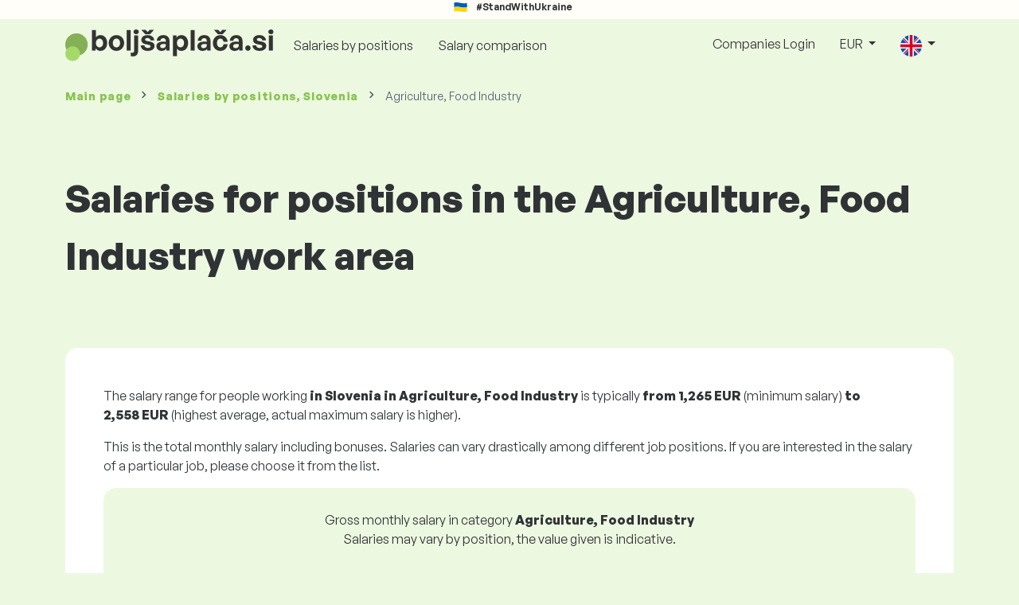

--- FILE ---
content_type: text/html; charset=UTF-8
request_url: https://www.boljsaplaca.si/en/salaryinfo/agriculture-food-industry
body_size: 12167
content:
<!doctype html>
<html lang="en" >

<head prefix="og: http://ogp.me/ns# fb: http://ogp.me/ns/fb# website: http://ogp.me/ns/website#">
    
                    <meta name="facebook-domain-verification" content="el2wgdxmk4cy7s3k4ame3n5ghu7pr2">

        <!-- Google Tag Manager -->
        <script>(function(w,d,s,l,i){w[l]=w[l]||[];w[l].push({'gtm.start':
                    new Date().getTime(),event:'gtm.js'});var f=d.getElementsByTagName(s)[0],
                j=d.createElement(s),dl=l!='dataLayer'?'&l='+l:'';j.async=true;j.src=
                'https://www.googletagmanager.com/gtm.js?id='+i+dl;f.parentNode.insertBefore(j,f);
            })(window,document,'script','dataLayer','GTM-WKN5');</script>
        <!-- End Google Tag Manager -->
    
    
    <meta charset="utf-8">
    <meta http-equiv="X-UA-Compatible" content="IE=edge">
    <meta name="viewport" content="width=device-width, initial-scale=1, shrink-to-fit=no">

            <link rel="preconnect" href="https://cdn.jsdelivr.net">
        <link rel="preconnect" href="https://fonts.googleapis.com">
        <link rel="preconnect" href="https://fonts.gstatic.com" crossorigin>
    
    
    
    
    <meta name="csrf-token" content="6RfBNvdtQ79yK3T8Iq3mTgCzcsQqmUGR5vaQoJkn">

    
    <link href="https://fonts.googleapis.com/css?family=Source+Sans+Pro:400,600,700&amp;subset=latin-ext"
          rel="stylesheet">
    <link rel="stylesheet" href="https://www.boljsaplaca.si/static/css/redesign.css?17679492471471F262">

            <link rel="stylesheet" href="https://fonts.googleapis.com/css2?family=Inter:wght@400;600;700&display=swap">
        <link rel="stylesheet" href="https://cdn.jsdelivr.net/npm/@almacareer/cookie-consent-manager@3/CookieConsentManager.min.css">
        <link rel="stylesheet" href="https://cdn.jsdelivr.net/npm/@almacareer/cookie-consent-manager@3/CookieConsentManagerThemes.min.css">
        <link rel="stylesheet" href="https://www.boljsaplaca.si/static/css/cookie-consent-colors.css?17679492471471F262">
    
    
    
            <link rel="canonical" href="https://www.boljsaplaca.si/en/salaryinfo/agriculture-food-industry"/>
    
    
    
                    <title>Salaries in Agriculture, Food Industry, Slovenia</title>

    
    
    
    <meta name="description" content="Find out the salary for positions in Agriculture, Food Industry, Slovenia in the biggest and regularly updated public salary database." />

    
        <meta name="keywords" content="salaries, salary, wages, comparison of salaries, salary survey, salary chart" />
    
    
                    <link rel="shortcut icon" href="https://www.boljsaplaca.si/c/images/logo/15/favicon_2025.svg?langprefix=en&amp;17679492471471F262" type="image/x-icon" media="screen, print"/>
            
    
    
    <link rel="alternate" href="https://www.boljsaplaca.si/placa/prehrambena-industrija-zivilstvo-veterina" hreflang="x-default" />

    
                    <link rel="alternate" href="https://www.boljsaplaca.si/en/salaryinfo/agriculture-food-industry" hreflang="en" />
                            <link rel="alternate" href="https://www.boljsaplaca.si/placa/prehrambena-industrija-zivilstvo-veterina" hreflang="sl" />
            
    
    
    <meta property="og:title" content="Salaries in Agriculture, Food Industry, Slovenia">
    <meta property="og:type" content="website">
    <meta property="og:url" content="https://www.boljsaplaca.si/en/salaryinfo/agriculture-food-industry?fwd_lang=0">
    <meta property="og:description" content="Find out the salary for positions in Agriculture, Food Industry, Slovenia in the biggest and regularly updated public salary database." />
    <meta property="og:image" content="https://www.boljsaplaca.si/static/images/og/main_si.png?17679492471471F262">
    <meta property="og:site_name" content="Paylab - Salary survey, Compare salary, Salary data" />

    
    <script>
    function setCookie(key, value, expireMinutes) {
        var expires = new Date();
        expires.setTime(expires.getTime() + expireMinutes * 60 * 1000);
        document.cookie = key + '=' + value + ';expires=' + expires.toUTCString() + ';path=/';
    }

    function getCookie(key) {
        var keyValue = document.cookie.match('(^|;) ?' + key + '=([^;]*)(;|$)');
        return keyValue ? keyValue[2] : null;
    }
</script>


</head>
<body class=" "
      data-spy="scroll" data-target="#scroll_menu"
      data-offset="0" itemscope itemtype="https://schema.org/WebPage">
<script
    src="https://js.sentry-cdn.com/c6c1e78e976713f8f417a062ed0c7313.min.js"
    crossorigin="anonymous"
></script>

            <!-- Google Tag Manager (noscript) -->
        <noscript><iframe src="https://www.googletagmanager.com/ns.html?id=GTM-WKN5"
                          height="0" width="0" style="display:none;visibility:hidden"></iframe></noscript>
        <!-- End Google Tag Manager (noscript) -->
    
<div id="support_ukraine">
    <img src="https://www.boljsaplaca.si/static/images/icon/ukraine_flag.svg?17679492471471F262" alt="Support Ukraine">
    <span>#StandWithUkraine</span>
</div>

    
        <div class="container">
        <div class="row">
            <div class="d-none d-md-block col-md-12">
                <div style="text-align: center;">
                    <div class=""><ins data-revive-zoneid="232" data-revive-id="61bcfec77204245b2010a3028b42db01"></ins>
</div>
                </div>
            </div>
            <div class="col-12 d-md-none">
                <div style="text-align: center;">
                    <div class=""><ins data-revive-zoneid="234" data-revive-id="61bcfec77204245b2010a3028b42db01"></ins>
</div>
                </div>
            </div>
        </div>
    </div>
    

<nav class="navbar navbar-expand-lg d-print-none">
    <div class="container">
        <a itemprop="primaryImageOfPage" class="navbar-brand logo" href="https://www.boljsaplaca.si/en">
            <img src="https://www.boljsaplaca.si/c/images/logo/15/boljsaplaca_si.svg?langprefix=en&amp;17679492471471F262"
                 alt="logo Boljsaplaca.si">
        </a>
        <button class="navbar-toggler" type="button" data-bs-toggle="collapse" data-bs-target="#navbarTogglerId" aria-controls="navbarTogglerId" aria-expanded="false" aria-label="Toggle navigation">
            <span class="navbar-toggler-icon"></span>
        </button>

        <div class="collapse navbar-collapse" id="navbarTogglerId">
            
            <ul class="navbar-nav me-auto mb-2 mb-lg-0">
                
                                    <li class="nav-item">
                        <a id="menu_link_browse_salaries" class="nav-link" href="https://www.boljsaplaca.si/en/salaryinfo">Salaries by positions</a>
                    </li>
                
                
                
                <li class="nav-item"><a class="nav-link" id="top_menu_enter_survey" href="https://www.boljsaplaca.si/en/salary-survey-wizard">Salary comparison</a></li>
            </ul>

            
            <ul class="navbar-nav">
                                    
                    <li class="nav-item"><a class="nav-link" href="https://www.boljsaplaca.si/en/paylab">Companies Login</a></li>
                








                                    <li class="nav-item dropdown">
                        <a class="nav-link dropdown-toggle" href="#" role="button" id="navbarCurrencyDropdown" data-bs-toggle="dropdown" aria-expanded="false">
                            EUR
                        </a>

                        <div class="dropdown-menu" aria-labelledby="navbarCurrencyDropdown">
                                                            <a class="dropdown-item nav-link" href="https://www.boljsaplaca.si/en/salaryinfo/agriculture-food-industry?global_currency=EUR">
                                    EUR
                                </a>
                                                            <a class="dropdown-item nav-link" href="https://www.boljsaplaca.si/en/salaryinfo/agriculture-food-industry?global_currency=USD">
                                    USD
                                </a>
                                                    </div>
                    </li>
                
                
                                    <li class="nav-item dropdown">
                        <a class="nav-link dropdown-toggle" href="#" role="button" id="navbarLangDropdown" data-bs-toggle="dropdown" aria-expanded="false">
                            <img src="https://www.boljsaplaca.si/static/images/flags/gb.svg?17679492471471F262" class="lang-icon" alt="switch language">
                        </a>

                        <div class="dropdown-menu" aria-labelledby="navbarLangDropdown">
                                                            <a class="dropdown-item nav-link" href="https://www.boljsaplaca.si/en/salaryinfo/agriculture-food-industry">
                                    <img src="https://www.boljsaplaca.si/static/images/flags/gb.svg?17679492471471F262" class="lang-icon" alt="en flag">
                                    English
                                </a>
                                                            <a class="dropdown-item nav-link" href="https://www.boljsaplaca.si/placa/prehrambena-industrija-zivilstvo-veterina?res_lang=1">
                                    <img src="https://www.boljsaplaca.si/static/images/flags/sl.svg?17679492471471F262" class="lang-icon" alt="sl flag">
                                    Slovenščina
                                </a>
                                                    </div>
                    </li>
                
                                </ul>
        </div>
    </div>
</nav>

    <div class="fixed-signup-button text-center d-lg-none d-print-none">
        <div class="container">
            <div class="row">
                <div class="col-12 col-md-4 mx-auto">
                                        <a id="bottom_link_compare_your_salary" href="https://www.boljsaplaca.si/en/salary-survey-wizard" class="btn btn-primary btn-block">Compare your salary </a>
                                    </div>
            </div>
        </div>
    </div>


    <div class="container">
        <div class="row d-none d-print-block">
            <div class="col-3 offset-2" style="height: 150px; background: none;">
                <img src="https://www.boljsaplaca.si/c/images/logo/15/boljsaplaca_si.svg?langprefix=en&amp;17679492471471F262" style="width: 100px; background-color: #ffffff;" alt="logo">
            </div>
        </div>
    </div>

<div class="clearfix"></div>


 

<div class="container">
    <nav id="breadcrumb" aria-label="breadcrumb">
        <ol class="breadcrumb d-none d-md-flex ">
                            <li class="breadcrumb-item"><a href="https://www.boljsaplaca.si/en">Main page</a></li>
            
                                                <li class="breadcrumb-item"><a href="https://www.boljsaplaca.si/en/salaryinfo">Salaries <span>by positions</span>, Slovenia</a></li>
                            
                            <li class="breadcrumb-item active" aria-current="page">Agriculture, Food Industry</li>
                    </ol>
        <ol class="breadcrumb d-flex d-md-none ">
            
                            <li class="breadcrumb-item breadcrumb-back-sign"><a href="https://www.boljsaplaca.si/en/salaryinfo">Back to <b>Salaries <span>by positions</span>, Slovenia</b></a></li>
                    </ol>
    </nav>
</div>


<div itemprop="mainContentOfPage">
        <div class="container main">
        <div class="category-heading">
            <h1>Salaries for positions in the Agriculture, Food Industry work area</h1>
        </div>

                    <div class="box-lightest mb-4">
                <div class="row">
                    <div class="col">
                                                    <p>The salary range for people working <b>in Slovenia in Agriculture, Food Industry</b> is typically <b>from <span class="text-nowrap">1,265 EUR</span> </b>(minimum salary) <b>to <span class="text-nowrap">2,558 EUR</span></b> (highest average, actual maximum salary is higher).</p>
<p>This is the total monthly salary including bonuses. Salaries can vary drastically among different job positions. If you are interested in the salary of a particular job, please choose it from the list.</p>
                        
                        <div class="landing-page-top-block category-landing-page box-b2c">
                            <div
                                class="text-center mt-1">Gross monthly salary in category <b>Agriculture, Food Industry</b></div>
                            <div class="text-center">Salaries may vary by position, the value given is indicative.</div>

                            <div class="row">
    <div class="col-12 position-relative simple-range-chart">
        
        <div class="range-chart-top">
            <div class="range-chart-text">80% of people earn:</div>
            <div class="range-chart-values">1,265 - 2,558 EUR</div>
        </div>

        
        <div class="range-chart-canvas w-100 position-relative" style="height: 82px;">
            <div class="range-chart-bar"></div>
            <div class="range-chart-canvas-line" style="left: 10%;"></div>
            <div class="range-chart-canvas-line" style="left: 90%;"></div>
        </div>

        <div class="d-flex align-self-stretch justify-content-between my-3">
            <div class="text-start"><span>10% earn less lthan</span>
                <span class="value text-nowrap" data-monthly-value="1265" data-skip-yearly="" data-currency="EUR" data-precision="0" data-shorten="" ><b>1,265 EUR</b></span>
            </div>
            <div class="text-end"><span>10% earns more than</span>
                <span class="value text-nowrap" data-monthly-value="2558" data-skip-yearly="" data-currency="EUR" data-precision="0" data-shorten="" ><b>2,558 EUR</b></span>
            </div>
        </div>
    </div>
</div>

                            <div class="row d-none d-md-block">
                                <div class="col-12 text-center">
                                    <a href="https://www.boljsaplaca.si/en/salary-survey-wizard" id="compare_salary_btn"
                                       class="btn btn-primary">Compare your salary</a>
                                </div>
                            </div>

                            <hr>

                            <div class="row text-start">
                                <div class="col-12 mt-2 mt-lg-4 mb-4">
                                    <a class="mb-4" data-bs-toggle="collapse" href="#collapseExplanation" role="button"
                                       aria-expanded="false" aria-controls="collapseExplanation">
                                        What does the data in the graph mean?
                                    </a>
                                    <div class="collapse" id="collapseExplanation"><br>
                                        Salaries in the survey are expressed in gross.<br>
<br>
Based on the Boljsaplaca.si salary survey, 80% of people in the Agriculture, Food Industry category in the Slovenia earn between <b><span class="text-nowrap">1,265 EUR</span></b> and <b><span class="text-nowrap">2,558 EUR</span></b> monthly gross.<br>
<br>
10% of employees earn less than <b><span class="text-nowrap">1,265 EUR</span></b> and 10% of people earn more than <b><span class="text-nowrap">2,558 EUR</span></b>.<br>
<br>
The survey is based on data from employees, cleaned of extreme and duplicate values. By taking a free, anonymous survey, you will get a more accurate salary comparison with other people working in the same position as you.
                                    </div>
                                </div>
                                <div class="col-12 d-block d-md-none">
                                    <a href="https://www.boljsaplaca.si/en/salary-survey-wizard" id="compare_salary_mobile_btn"
                                       class="">Compare your salary</a>
                                </div>
                            </div>
                        </div>

                        <div class="share-btn-category mt-4">
    <div class="row justify-content-center mx-2">

        
        <div class="col-6 col-lg-auto px-2 px-lg-1">
            <a id="fb-share-cat" class="btn share-btn share-btn-facebook"
               href="https://www.facebook.com/sharer/sharer.php?u=https://www.boljsaplaca.si/en/salaryinfo/agriculture-food-industry"
               title="Share on Facebook">
                <img src="https://www.boljsaplaca.si/static/images/icons/facebook.svg?17679492471471F262" alt="FB icon">
                <span class="share-btn-text">Share</span>
            </a>
        </div>

        
        <div class="col-6 col-lg-auto px-2 px-lg-1">
            <a id="tw-share-cat" class="btn share-btn share-btn-twitter"
               href="https://twitter.com/share?url=https://www.boljsaplaca.si/en/salaryinfo/agriculture-food-industry"
               title="Share on Twitter">
                <img src="https://www.boljsaplaca.si/static/images/icons/x.svg?17679492471471F262" alt="X icon">
                <span class="share-btn-text">Tweet</span>
            </a>
        </div>

        
        <div class="col-6 col-lg-auto px-2 px-lg-1">
            <a id="li-share-cat" class="btn share-btn share-btn-linkedin"
               href="https://www.linkedin.com/shareArticle?mini=true&url=https://www.boljsaplaca.si/en/salaryinfo/agriculture-food-industry"
               title="Share on LinkedIn">
                <img src="https://www.boljsaplaca.si/static/images/icons/linkedin.svg?17679492471471F262" alt="LinkedIn icon">
                <span class="share-btn-text">Share</span>
            </a>
        </div>

        
        <div class="col-6 col-lg-auto px-2 px-lg-1">
            <a id="pi-share-cat" class="btn share-btn share-btn-pinterest"
                href="https://www.pinterest.com/pin/create/button/?url=https://www.boljsaplaca.si/en/salaryinfo/agriculture-food-industry"
                title="Share on Pinterest">
                <img src="https://www.boljsaplaca.si/static/images/icons/pinterest.svg?17679492471471F262" alt="Pinterest icon">
                <span class="share-btn-text">Save</span>
            </a>
        </div>

        
        <div class="col-12 col-lg-auto px-2 px-lg-1">
            <a id="grey-share-cat" class="btn share-btn share-btn-link"
                href="#"
                title="Get chart link"
                onclick="navigator.clipboard.writeText('https://www.boljsaplaca.si/en/salaryinfo/agriculture-food-industry').then(function() {
                    alert('The URL has been copied successfully, you can use it.');
                }, function() {
                    alert('The link could not be copied, please try again.');
                });">
                <img src="https://www.boljsaplaca.si/static/images/icons/share.svg?17679492471471F262" alt="Share icon">
                <span class="share-btn-text">Get link</span>
            </a>
        </div>
    </div>
</div>

<script>
    (function(){
        let shareButtons = document.querySelectorAll(".share-btn");

        if (shareButtons) {
            [].forEach.call(shareButtons, function(button) {
                button.addEventListener("click", function(event) {
                    let width = 650,
                        height = 450;

                    event.preventDefault();
                    if (this.id !== 'grey-share-cat') {
                        window.open(this.href, 'Share Dialog', 'menubar=no,toolbar=no,resizable=yes,scrollbars=yes,width=' + width + ',height=' + height + ',top=' + (screen.height / 2 - height / 2) + ',left=' + (screen.width / 2 - width / 2));
                    }
                });
            });
        }
    })();
</script>

                    </div>
                </div>
            </div>
        
                    <div class="box-b2b mb-4">
    <div class="row">
        <div class="col-12 mb-3">
            <h3>For companies – be confident when making decisions about salaries</h3>
            Set the salaries of your employees fairly. A detailed salary report will help you to do this. You will always have relevant salary data to hand.
        </div>
        <div class="col-12">
            <a id="category_try_salary_tool_button" class="btn btn-info" href="https://www.boljsaplaca.si/en/paylab">Try the Salary Tool for free</a>
        </div>
    </div>
</div>
        
        <div class="box-lightest mb-4">
            <div class="row">
                <div class="col">
                    <h2>List of positions in the Agriculture, Food Industry category and their job descriptions</h2>
                    <div class="row">
                        <div class="col p-3">
                            Job position
                        </div>
                        <div class="col-lg-7 d-none d-lg-block p-3">
                            Description of job position
                        </div>
                        <div class="col p-3 text-end">
                            Salary range
                        </div>
                    </div>
                </div>
            </div>

                                            <div class="row">
                    <div class="col">
                        <a href="https://www.boljsaplaca.si/en/salaryinfo/agriculture-food-industry/agricultural-engineer-agronomist"
                           class="numbered-link">
                            <div class="row category-row">
                                <div class="col">
                                    Agricultural Engineer, Agronomist
                                </div>
                                <div class="col-lg-7 d-none d-lg-block">
                                                                        <ul><li>Preparing crop rotation.</li><li>Providing seed, organic and inorganic fertilisers, chemical protective substances and machinery required for the production of required crops.</li><li>Supervising the processing and preparation of soil, sowing and planting.</li><li>Monitoring the growth of plants, ensuring their nutrition and protection during vegetation.</li><li>Harvesting crops; subsequent processing or storage of crops.</li></ul>
                                </div>
                                <div class="col text-end">
                                    <span style="white-space: nowrap;">
                                        1,279 - 2,769 EUR
                                    </span>
                                </div>
                            </div>
                        </a>
                    </div>
                </div>
                                                            <div class="row">
                    <div class="col">
                        <a href="https://www.boljsaplaca.si/en/salaryinfo/agriculture-food-industry/agricultural-equipment-operator"
                           class="numbered-link">
                            <div class="row category-row">
                                <div class="col">
                                    Agricultural Equipment Operator
                                </div>
                                <div class="col-lg-7 d-none d-lg-block">
                                                                        <ul><li>Operating or tending equipment used in agricultural production, such as tractors, combines, and irrigation equipment.</li><li>Observing and listening to machinery operation to detect equipment malfunctions.</li><li>Attaching farm implements such as plows discs, sprayers, or harvesters to tractors, using bolts and hand tools.</li><li>Driveling trucks to haul crops, supplies, tools, or farm workers.</li><li>Adjusting, repairing, and servicing farm machinery and notifying supervisors when machinery malfunctions.</li><li>Operating towed machines such as seed drills or manure spreaders to plant, fertilize, dust, and spray crops.</li><li>Loading hoppers, containers, or conveyors to feed machines with products, using forklifts, transfer augers, suction gates, shovels, or pitchforks.</li><li>Spraying fertilizer or pesticide solutions to control insects, fungus and weed growth, and diseases, using hand sprayers.</li><li>Mixing specified materials or chemicals, and dump solutions, powders, or seeds into planter or sprayer machinery.</li><li>Irrigating soil, using portable pipes or ditch systems, and maintaining ditches or pipes and pumps.</li><li>Directing and monitoring the activities of work crews engaged in planting, weeding, or harvesting activities.</li><li>Loading and unloading crops or containers of materials, manually or using conveyors, handtrucks, forklifts, or transfer augers.</li><li>Weighing crop-filled containers, and record weights and other identifying information.</li></ul>
                                </div>
                                <div class="col text-end">
                                    <span style="white-space: nowrap;">
                                        1,278 - 2,184 EUR
                                    </span>
                                </div>
                            </div>
                        </a>
                    </div>
                </div>
                                                            <div class="row">
                    <div class="col">
                        <a href="https://www.boljsaplaca.si/en/salaryinfo/agriculture-food-industry/agricultural-technician"
                           class="numbered-link">
                            <div class="row category-row">
                                <div class="col">
                                    Agricultural Technician
                                </div>
                                <div class="col-lg-7 d-none d-lg-block">
                                                                        <ul><li>Responsibility for planting, spraying, collecting, storing and selling agricultural products.</li><li>Operating agricultural machinery and equipment and keeping them in working order.</li><li>Collecting the samples of crops and livestock.</li><li>Conducting experiments aimed at increasing the fertility of crops, livestock performance and their resistance to disease and pests.</li><li>Keeping records of discovered facts, their analysing and drawing conclusions.</li><li>Cleaning and sterilising the laboratory and laboratory equipment.</li></ul>
                                </div>
                                <div class="col text-end">
                                    <span style="white-space: nowrap;">
                                        1,278 - 2,493 EUR
                                    </span>
                                </div>
                            </div>
                        </a>
                    </div>
                </div>
                                                            <div class="row">
                    <div class="col">
                        <a href="https://www.boljsaplaca.si/en/salaryinfo/agriculture-food-industry/agricultural-technologist"
                           class="numbered-link">
                            <div class="row category-row">
                                <div class="col">
                                    Agricultural Technologist
                                </div>
                                <div class="col-lg-7 d-none d-lg-block">
                                                                        <ul><li>Examining the composition and quality of agricultural soil as well as ground and irrigation water.</li><li>Selecting crops suitable for cultivation in the given location.</li><li>Identifying insufficiently fertile soil and proposing measures to improve its fertility.</li><li>Placing insect traps and collecting and recording the amount of trapped insects.</li><li>Cooperating in the research and development of chemical fertilisers, herbicides, and pesticides.</li><li>Providing advice to the producers of agricultural crops and livestock keepers.</li></ul>
                                </div>
                                <div class="col text-end">
                                    <span style="white-space: nowrap;">
                                        1,407 - 3,165 EUR
                                    </span>
                                </div>
                            </div>
                        </a>
                    </div>
                </div>
                                                            <div class="row">
                    <div class="col">
                        <a href="https://www.boljsaplaca.si/en/salaryinfo/agriculture-food-industry/animal-care-worker"
                           class="numbered-link">
                            <div class="row category-row">
                                <div class="col">
                                    Animal Care Worker
                                </div>
                                <div class="col-lg-7 d-none d-lg-block">
                                                                        <ul><li>taking care of animals and all related tasks</li><li>feeding, checking water and feed supply</li><li>cleaning and disinfection of the stables and other needed work</li></ul>
                                </div>
                                <div class="col text-end">
                                    <span style="white-space: nowrap;">
                                        1,278 - 2,137 EUR
                                    </span>
                                </div>
                            </div>
                        </a>
                    </div>
                </div>
                                                            <div class="row">
                    <div class="col">
                        <a href="https://www.boljsaplaca.si/en/salaryinfo/agriculture-food-industry/baker"
                           class="numbered-link">
                            <div class="row category-row">
                                <div class="col">
                                    Baker
                                </div>
                                <div class="col-lg-7 d-none d-lg-block">
                                                                        <ul><li>Preparing and assessing the quality of raw materials and ingredients for the preparation of dough and mixtures.</li><li>Measuring and weighing ingredients.</li><li>Operating and adjusting bakery machinery and equipment.</li><li>Compliance with the strict hygiene standards and practices.</li><li>Shaping, smearing, and sprinkling the dough.</li><li>Making bread, common, fine, and special bakery products.</li><li>Continuous and final checking of the baking results.</li><li>Cleaning the bakery machinery and equipment and carrying out routine maintenance.</li><li>Sampling of raw materials for laboratory analysis.</li></ul>
                                </div>
                                <div class="col text-end">
                                    <span style="white-space: nowrap;">
                                        1,278 - 2,199 EUR
                                    </span>
                                </div>
                            </div>
                        </a>
                    </div>
                </div>
                                                            <div class="row">
                    <div class="col">
                        <a href="https://www.boljsaplaca.si/en/salaryinfo/agriculture-food-industry/butcher"
                           class="numbered-link">
                            <div class="row category-row">
                                <div class="col">
                                    Butcher
                                </div>
                                <div class="col-lg-7 d-none d-lg-block">
                                                                        <ul><li>Slaughtering livestock by means of electric current or captive bolt pistol.</li><li>Bleeding and skinning of the slaughtered animals.</li><li>Removing the head and feet from the carcase, cutting up carcases using a saw machine or handsaw.</li><li>Removal of intestines, entrails and other organs.</li><li>Boning the meat on the line, table or hook.</li><li>Final processing and sorting the meat for distribution.</li><li>Manufacturing the sausages, salami, black and white pudding and other meat products.</li></ul>
                                </div>
                                <div class="col text-end">
                                    <span style="white-space: nowrap;">
                                        1,326 - 2,388 EUR
                                    </span>
                                </div>
                            </div>
                        </a>
                    </div>
                </div>
                                                            <div class="row">
                    <div class="col">
                        <a href="https://www.boljsaplaca.si/en/salaryinfo/agriculture-food-industry/food-engineer"
                           class="numbered-link">
                            <div class="row category-row">
                                <div class="col">
                                    Food Engineer
                                </div>
                                <div class="col-lg-7 d-none d-lg-block">
                                                                        <ul><li>Creating new and/or modifying existing food products.</li><li>Responsibility for the strict observance of the statutory guidelines and wholesomeness of the products.</li><li>Looking for the ways to maintain the desired physical, chemical and microbiological characteristics of food.</li><li>Using food additives to achieve the desired properties of food.</li><li>Developing and/or cooperating in the development of new packaging materials.</li><li>Developing and implementing the production, packaging and distribution systems into operation.</li></ul>
                                </div>
                                <div class="col text-end">
                                    <span style="white-space: nowrap;">
                                        1,708 - 2,800 EUR
                                    </span>
                                </div>
                            </div>
                        </a>
                    </div>
                </div>
                                                            <div class="row">
                    <div class="col">
                        <a href="https://www.boljsaplaca.si/en/salaryinfo/agriculture-food-industry/food-technician"
                           class="numbered-link">
                            <div class="row category-row">
                                <div class="col">
                                    Food Technician
                                </div>
                                <div class="col-lg-7 d-none d-lg-block">
                                                                        <ul><li>Performing tests to detect chemical and microbiological properties of food, beverages, food additives, and preservatives.</li><li>Examining chemical and biological samples under a microscope.</li><li>Cooperating with food engineers and technologists.</li><li>Tasting food and beverages in order to compare the real taste with the the flavour declared in the product specification.</li><li>Analysing, recording, and summarising test results.</li><li>Measuring the volume and weighing product packaging materials.</li><li>Cleaning and sterilising used laboratory equipment.</li></ul>
                                </div>
                                <div class="col text-end">
                                    <span style="white-space: nowrap;">
                                        1,278 - 2,129 EUR
                                    </span>
                                </div>
                            </div>
                        </a>
                    </div>
                </div>
                                                            <div class="row">
                    <div class="col">
                        <a href="https://www.boljsaplaca.si/en/salaryinfo/agriculture-food-industry/food-technologist"
                           class="numbered-link">
                            <div class="row category-row">
                                <div class="col">
                                    Food Technologist
                                </div>
                                <div class="col-lg-7 d-none d-lg-block">
                                                                        <ul><li>Inventing and improving existing recipes for semi-finished products, agricultural products, sweets, syrups, oils, alcoholic and soft drinks etc.</li><li>Reviewing the sensory properties of the received raw material.</li><li>Collecting samples and sending them for physico-chemical and microbiological analyses.</li><li>Supervising the compliance with the recipes and the correct technological process by the manufacturing department.</li><li>Checking the production costs and designing measures for their minimisation.</li><li>Managing and updating the technological documentation.</li></ul>
                                </div>
                                <div class="col text-end">
                                    <span style="white-space: nowrap;">
                                        1,591 - 3,037 EUR
                                    </span>
                                </div>
                            </div>
                        </a>
                    </div>
                </div>
                                                            <div class="row">
                    <div class="col">
                        <a href="https://www.boljsaplaca.si/en/salaryinfo/agriculture-food-industry/livestock-specialist"
                           class="numbered-link">
                            <div class="row category-row">
                                <div class="col">
                                    Livestock Specialist
                                </div>
                                <div class="col-lg-7 d-none d-lg-block">
                                                                        <ul><li>Ensuring the smooth running of the farm.</li><li>Monitoring the health condition and efficiency of the farmed animals.</li><li>Designing improvements in the production process.</li><li>Performing veterinary work in collaboration with the veterinary surgeon.</li><li>Monitoring the activities of subordinate employees.</li><li>Ensuring disinfection, disinfestation and rodent control on the farm.</li><li>Sending regular reports on c the ondition, transfer, mortality and performance of the animals to the state controlling institutions.</li></ul>
                                </div>
                                <div class="col text-end">
                                    <span style="white-space: nowrap;">
                                        1,278 - 2,376 EUR
                                    </span>
                                </div>
                            </div>
                        </a>
                    </div>
                </div>
                                                            <div class="row">
                    <div class="col">
                        <a href="https://www.boljsaplaca.si/en/salaryinfo/agriculture-food-industry/milker"
                           class="numbered-link">
                            <div class="row category-row">
                                <div class="col">
                                    Milker
                                </div>
                                <div class="col-lg-7 d-none d-lg-block">
                                                                        <ul><li>Preparing and putting feed into troughs, and watering the animals.</li><li>Cleaning away dirt from the udders, drying them and then massaging them just before milking.</li><li>Milking cows, goats and sheep by hand or using milking equipment.</li><li>Treating the collected milk by cleaning and cooling it to the desired temperature.</li><li>Cleaning manure from the stables, and litter laying.</li></ul>
                                </div>
                                <div class="col text-end">
                                    <span style="white-space: nowrap;">
                                        
                                    </span>
                                </div>
                            </div>
                        </a>
                    </div>
                </div>
                                                            <div class="row">
                    <div class="col">
                        <a href="https://www.boljsaplaca.si/en/salaryinfo/agriculture-food-industry/pastry-chef-confectioner"
                           class="numbered-link">
                            <div class="row category-row">
                                <div class="col">
                                    Pastry Chef, Confectioner
                                </div>
                                <div class="col-lg-7 d-none d-lg-block">
                                                                        <ul><li>Receiving, inspecting and storing the goods for confectionery production.</li><li>Preparing a wide range of confectionery semi-finished and finished products.</li><li>Operating technologic machinery and equipment.</li><li>Strictly respecting the recipes, quality and quantity of used ingredients.</li><li>Complying with the strict hygiene standards and practices.</li><li>Performing sensory quality control of products.</li><li>Cutting and decorating the finished confectionery products.</li><li>Collecting samples of semi-finished and finished products for the purpose of laboratory analysis.</li></ul>
                                </div>
                                <div class="col text-end">
                                    <span style="white-space: nowrap;">
                                        1,278 - 2,217 EUR
                                    </span>
                                </div>
                            </div>
                        </a>
                    </div>
                </div>
                                                            <div class="row">
                    <div class="col">
                        <a href="https://www.boljsaplaca.si/en/salaryinfo/agriculture-food-industry/picker"
                           class="numbered-link">
                            <div class="row category-row">
                                <div class="col">
                                    Picker
                                </div>
                                <div class="col-lg-7 d-none d-lg-block">
                                                                        <ul><li>working outside and in the greenhouses - picking fruits, vegetables and flowers</li><li>sorting</li></ul>
                                </div>
                                <div class="col text-end">
                                    <span style="white-space: nowrap;">
                                        1,278 - 2,283 EUR
                                    </span>
                                </div>
                            </div>
                        </a>
                    </div>
                </div>
                                                            <div class="row">
                    <div class="col">
                        <a href="https://www.boljsaplaca.si/en/salaryinfo/agriculture-food-industry/tractor-harvester-driver"
                           class="numbered-link">
                            <div class="row category-row">
                                <div class="col">
                                    Tractor, harvester driver
                                </div>
                                <div class="col-lg-7 d-none d-lg-block">
                                                                        <ul><li>driving and operating the tractor</li><li>repairing agricultural machines and appliances</li><li>work on a farm/farming company by following the instructions of the boss</li></ul>
                                </div>
                                <div class="col text-end">
                                    <span style="white-space: nowrap;">
                                        1,278 - 1,983 EUR
                                    </span>
                                </div>
                            </div>
                        </a>
                    </div>
                </div>
                                    </div>

        
        
        <div class="box-lightest mb-4">
            <div class="row">
    <div class="col-12 mb-3">
        <h2>We know much more about your salary!</h2>
        We know whether you are earning more or less than the average in your region. We even know how education influences the salary and how much you would earn abroad on your position.
    </div>
    <div class="col-12">
        <a id="category_salary_btn" class="btn btn-primary" href="https://www.boljsaplaca.si/en/salary-survey-wizard">Find out if your salary is fair enough</a>
    </div>
</div>

        </div>

        
        <div class="box-lightest mb-5">
            <div class="row">
                <div class="col">
                    <h3>
                        Other categories
                    </h3>
                </div>
            </div>
            <div class="row">
                <div class="col">
                                                                                            <a class="btn btn-tag mb-2"
                               href="https://www.boljsaplaca.si/en/salaryinfo/commerce">Commerce
                                
                                
                                
                                
                            </a>
                                                                                                                            <a class="btn btn-tag mb-2"
                               href="https://www.boljsaplaca.si/en/salaryinfo/customer-support">Customer Support
                                
                                
                                
                                
                            </a>
                                                                                                                            <a class="btn btn-tag mb-2"
                               href="https://www.boljsaplaca.si/en/salaryinfo/education-science-research">Education, Science &amp; Research
                                
                                
                                
                                
                            </a>
                                                                                                                            <a class="btn btn-tag mb-2"
                               href="https://www.boljsaplaca.si/en/salaryinfo/electrical-power-engineering">Electrical &amp; Power Engineering
                                
                                
                                
                                
                            </a>
                                                                                                                            <a class="btn btn-tag mb-2"
                               href="https://www.boljsaplaca.si/en/salaryinfo/management">Management
                                
                                
                                
                                
                            </a>
                                                                                                                            <a class="btn btn-tag mb-2"
                               href="https://www.boljsaplaca.si/en/salaryinfo/marketing-advertising-pr">Marketing, Advertising, PR
                                
                                
                                
                                
                            </a>
                                                                                                                            <a class="btn btn-tag mb-2"
                               href="https://www.boljsaplaca.si/en/salaryinfo/pharmaceutical-industry">Pharmaceutical Industry
                                
                                
                                
                                
                            </a>
                                                                                                                            <a class="btn btn-tag mb-2"
                               href="https://www.boljsaplaca.si/en/salaryinfo/production">Production
                                
                                
                                
                                
                            </a>
                                                                                                                            <a class="btn btn-tag mb-2"
                               href="https://www.boljsaplaca.si/en/salaryinfo/top-management">Top Management
                                
                                
                                
                                
                            </a>
                                                                                                                            <a class="btn btn-tag mb-2"
                               href="https://www.boljsaplaca.si/en/salaryinfo/translating-interpreting">Translating, interpreting
                                
                                
                                
                                
                            </a>
                                                                                        </div>
            </div>
            <div class="row mt-3">
                <div class="col">
                    <a class="show-categories"
                       href="https://www.boljsaplaca.si/en/salaryinfo">Show all categories</a>
                </div>
            </div>
        </div>

                    <div class="box-lightest mb-4">
                <h2 class="h5 mt-0">Frequently asked Questions</h2>
                <p>Frequently asked questions and answers about salaries for positions in the work area Agriculture, Food Industry.</p>

                
                <div class="col-lg-12 accordion" id="categoryLPFaqAccordion">
                    <div class="accordion-item">
            <h4 class="accordion-header" id="heading1">
                <button class="w-100 accordion-button collapsed text-start" type="button" data-bs-toggle="collapse" data-bs-target="#collapse1" aria-expanded="false" aria-controls="collapse1">
                    What is the average salary in the category Agriculture, Food Industry?
                </button>
            </h4>

            <div id="collapse1" class="accordion-collapse collapse" data-bs-parent="#methodologyAccordion">
                <div class="accordion-body">
                    The total gross average salary for positions in the category Agriculture, Food Industry is according to Boljsaplaca.si 1,869 EUR.
                </div>
            </div>
        </div>
                    <div class="accordion-item">
            <h4 class="accordion-header" id="heading2">
                <button class="w-100 accordion-button collapsed text-start" type="button" data-bs-toggle="collapse" data-bs-target="#collapse2" aria-expanded="false" aria-controls="collapse2">
                    Which positions are the best paid in the category Agriculture, Food Industry?
                </button>
            </h4>

            <div id="collapse2" class="accordion-collapse collapse" data-bs-parent="#methodologyAccordion">
                <div class="accordion-body">
                    The best-paying positions in the category Agriculture, Food Industry are Food Technologist, Food Engineer, Agricultural Technologist, Agricultural Engineer, Agronomist, Butcher.
                </div>
            </div>
        </div>
                    <div class="accordion-item">
            <h4 class="accordion-header" id="heading3">
                <button class="w-100 accordion-button collapsed text-start" type="button" data-bs-toggle="collapse" data-bs-target="#collapse3" aria-expanded="false" aria-controls="collapse3">
                    Does the company size affect salaries for positions in the work area Agriculture, Food Industry?
                </button>
            </h4>

            <div id="collapse3" class="accordion-collapse collapse" data-bs-parent="#methodologyAccordion">
                <div class="accordion-body">
                    Yes, the size of the company can affect the amount of your salary. Larger companies usually have more stable revenues and can afford to pay the best people on the market. In addition, salaries in large companies may be influenced by collective agreements, which ensure their regular review.
                </div>
            </div>
        </div>
                    <div class="accordion-item">
            <h4 class="accordion-header" id="heading4">
                <button class="w-100 accordion-button collapsed text-start" type="button" data-bs-toggle="collapse" data-bs-target="#collapse4" aria-expanded="false" aria-controls="collapse4">
                    How does the salary in the category Agriculture, Food Industry differ between men and women?
                </button>
            </h4>

            <div id="collapse4" class="accordion-collapse collapse" data-bs-parent="#methodologyAccordion">
                <div class="accordion-body">
                    When we add up the average salary of all women and the average salary of all men working in positions in the category Agriculture, Food Industry, women earn 9.77% less than men.
                </div>
            </div>
        </div>
    </div>
            </div>
        
    </div>

    <div class="modal" id="sorryNoIeModal" tabindex="-1" role="dialog">
    <div class="modal-dialog no-ie-box" role="document">
        <div class="modal-content">
            <div class="modal-body text-center m-2">

                <img src="https://www.boljsaplaca.si/static/images/icons/warning_icon.svg?17679492471471F262" style="height: 148px;" class="m-3">

                <h4>Please download a supported browser to use Boljsaplaca.si</h4>

                <div class="modal-text"><p>We built Boljsaplaca.si using the latest techniques and technologies. This makes Boljsaplaca.si faster and easier to use. Unfortunately, your browser doesn’t support those technologies.</p>
<br>
<p>Download one of these great browsers:</p></div>
                <div class="col-10 row my-5 mx-auto">
                    <div class="col browser-info">
                        <div>
                            <img src="https://www.boljsaplaca.si/static/images/icons/Google_Chrome_icon.png?17679492471471F262" alt="Chrome icon">
                        </div>
                        <div class="version">
                            <b>Google Chrome</b><br>
Version 50+
                        </div>
                    </div>
                    <div class="col browser-info separated">
                        <div>
                            <img src="https://www.boljsaplaca.si/static/images/icons/Firefox_icon.png?17679492471471F262" alt="Firefox icon">
                        </div>
                        <div class="version">
                            <b>Mozilla Firefox</b><br>
Version 50+
                        </div>
                    </div>
                    <div class="col browser-info separated">
                        <div>
                            <img src="https://www.boljsaplaca.si/static/images/icons/Safari_icon.png?17679492471471F262" alt="Safari icon">
                        </div>
                        <div class="version">
                            <b>Apple Safari</b><br>
Version 6+
                        </div>
                    </div>
                    <div class="col browser-info separated">
                        <div>
                            <img src="https://www.boljsaplaca.si/static/images/icons/Opera_icon.png?17679492471471F262" alt="Opera icon">
                        </div>
                        <div class="version">
                            <b>Opera</b><br>
Version 50+
                        </div>
                    </div>
                </div>
                <div class="row">
                    <div class="col disclaimer text-center">
                        Have you updated your browser and still have a problem? Please <a href="mailto:info@paylab.com">contact us </a>.
                    </div>
                </div>
            </div>
        </div>
    </div>
</div>

</div>


<!--  FOOTER  -->
<footer class="paylab-footer d-print-none">
    <div class="container">
        <div class="row">
            <div class="col-12 col-lg">
                <p class="headline">Comparing your salary</p>
                <ul>
                                            <li>
                            <a href="https://www.boljsaplaca.si/en/salaries-in-country">Salaries in Slovenia</a>
                        </li>
                    
                    
                    
                                            <li>
                            <a href="https://www.paylab.com/global/countries"
                               target="_blank">Salaries in other countries</a></li>
                    
                    <li>
                        <a href="https://www.boljsaplaca.si/en/millionaire">Millionaire calculator</a>
                    </li>

                    
                                                                        <li><a href="https://www.boljsaplaca.si/en/top-salaries/rankings">TOP salaries</a></li>
                                                            </ul>
            </div>
            <div class="col-12 col-lg">
                <p class="headline">Documents</p>
                <ul>
                                            <li><a href="https://www.boljsaplaca.si/en/tos">Product terms for clients</a></li>
                    
                                            <li><a  id="footer_link_methodology" href="https://www.boljsaplaca.si/en/methodology">How Boljsaplaca.si works?</a></li>
                    
                    
                                            <li>
                            <a href="https://www.paylab.com/global/aboutus" target="_blank">About us</a>
                        </li>
                                    </ul>
            </div>

                            <div class="col-12 col-lg">
                    <p class="headline">Companies</p>
                    <ul>
                        
                                                    <li><a href="https://www.paylab.com/salary-report" target="_blank">Salary report Pro worldwide</a></li>
                        
                                                    <li><a href="https://www.boljsaplaca.si/en/paylab">Companies Login</a></li>
                        
                        
                        <li>
                                                            <a href="https://www.paylab.com/paylab-api" target="_blank">Paylab API</a>
                                                    </li>
                    </ul>
                </div>
                        <div class="col-12 col-lg">
                <p class="headline">Follow us</p>
                <ul>
                    <li><a href="https://www.boljsaplaca.si/en/contact">Contact</a></li>
                                            <li><a href="https://www.facebook.com/deloglasnik/"
                               target="_blank">Facebook</a>
                        </li>
                    
                                            <li><a href="https://twitter.com/deloglasnik"
                               target="_blank">Twitter</a>
                        </li>
                    
                    
                                            <li><a href="https://www.linkedin.com/company/deloglasnik"
                               target="_blank">Linkedin</a>
                        </li>
                    
                                    </ul>
            </div>
        </div>

        <div class="row">
            <hr class="footer-divider mb-3">
        </div>

        <div class="row justify-content-between">
            <div class="col-12 col-lg d-flex justify-content-center justify-content-lg-start align-items-center">
                                    <a href="https://www.almacareer.com" class="powered-by-logo">
                        <img src="https://www.boljsaplaca.si/c/images/logo/15/AC_Secondary_RGB_Gray_Transparent.svg?langprefix=en&amp;17679492471471F262" alt="partner logo"></a>
                            </div>

            <div class="col-12 col-lg-8 d-flex mt-3 mt-lg-0 align-items-center" style="word-wrap: break-word;">
                <div class="row justify-content-evenly w-100">
                    <div class="col-12 col-lg text-start text-lg-center">
                                                    <a href="https://www.boljsaplaca.si/en/tos">Product terms for clients</a>
                                            </div>

                                            <div class="col-12 col-lg mt-4 mt-lg-0 text-start text-lg-center">
                                                            <a href="https://www.boljsaplaca.si/en/privacy_and_cookies">Personal data protection</a>
                                                    </div>
                    
                    <div class="col-12 col-lg mt-4 mt-lg-0 text-start text-lg-center">
                                                    <a href="#" data-cc="show-preferencesModal">Cookie settings</a>
                                            </div>
                </div>
            </div>

            <div class="col-12 col-lg d-flex justify-content-center justify-content-lg-end mt-3 mt-lg-0 align-items-center" style="gap: 16px;">
                                    <a href="https://www.facebook.com/deloglasnik/"
                        target="_blank"><img src="https://www.boljsaplaca.si/static/images/icon/facebook_icon.svg?17679492471471F262" alt="Facebook"></a>
                                                    <a href="https://www.linkedin.com/company/deloglasnik"
                       target="_blank"><img src="https://www.boljsaplaca.si/static/images/icon/linkedin_icon.svg?17679492471471F262" alt="LinkedIn"></a>
                            </div>
        </div>

        <div class="row mt-4">
            <div class="col text-center">
                <p class="copyright">© 1997-2026 Alma Career Slovakia. All rights reserved. <br>
PAYLAB is a member of the <a href="http://www.almamedia.com/" target="_BLANK">Alma Media</a> group.</p>
            </div>
        </div>
    </div>
</footer>

    




<script src="https://www.boljsaplaca.si/static/js/app.js?17679492471471F262" defer></script>


    <script>
        if (navigator.userAgent.match(/msie/i) || navigator.userAgent.match(/trident/i)){
            $('#sorryNoIeModal').modal({
                backdrop: 'static',
                keyboard: false
            });
        }
    </script>

<script>
    

    function redirectToUrl() {
        const select = document.getElementById("footer_switch_lang");
        const selectedOption = select.options[select.selectedIndex];
        const url = selectedOption.getAttribute("data-href");

        if (url) {
            window.location.href = url;
        }
    }

    function addLanguageSwitch() {
        if (document.getElementById("footer_switch_lang")) {
            new TomSelect("#footer_switch_lang", {
                create: false,
                maxOptions: null,
                onChange: function(values) {
                    redirectToUrl();
                }
            });
        }
    }

    // Mozilla, Opera, Webkit
    if ( document.addEventListener ) {
        document.addEventListener( "DOMContentLoaded", function(){
            document.removeEventListener( "DOMContentLoaded", arguments.callee, false);
            if (typeof domReady !== 'undefined') {
                domReady();
            }
            addLanguageSwitch();
        }, false );

        // If IE event model is used
    } else if ( document.attachEvent ) {
        // ensure firing before onload
        document.attachEvent("onreadystatechange", function(){
            if ( document.readyState === "complete" ) {
                document.detachEvent( "onreadystatechange", arguments.callee );
                if (typeof domReady !== 'undefined') {
                    domReady();
                }
                addLanguageSwitch();
                setTimeout(function() {
                    new bootstrap.Modal($('#ukraineSituationModal')).show();
                }, 5000);
            }
        });
    }
</script>

    <script defer src="https://cdn.jsdelivr.net/npm/@almacareer/cookie-consent-manager@3/init.js"></script>
    <script>
        window.addEventListener('DOMContentLoaded', function () {
            initCookieConsentManager('Boljsaplaca.si', {
                autodetectLang: true,
                defaultLang: 'en',
            });
        });
    </script>

</body>
</html>


--- FILE ---
content_type: image/svg+xml
request_url: https://www.boljsaplaca.si/c/images/logo/15/boljsaplaca_si.svg?langprefix=en&17679492471471F262
body_size: 5906
content:
<svg width="878" height="134" viewBox="0 0 878 134" fill="none" xmlns="http://www.w3.org/2000/svg">
<g clip-path="url(#clip0_19873_3201)">
<ellipse cx="47.1596" cy="63.5696" rx="47.1596" ry="47.2209" fill="#85B056"/>
<ellipse cx="31.026" cy="102.092" rx="31.026" ry="31.0664" fill="#A5DA6A"/>
<path d="M176.35 57C176.35 75.72 165.19 90.24 147.91 90.24C139.63 90.24 132.67 86.52 127.75 79.8V89.04H112.39V2.88H129.07V33.24C133.75 27 140.23 23.76 147.91 23.76C165.19 23.76 176.35 38.04 176.35 57ZM159.19 57C159.19 44.76 152.35 38.52 144.19 38.52C136.15 38.52 129.19 44.64 129.19 56.76C129.19 68.88 135.91 75.36 144.19 75.36C152.35 75.36 159.19 69 159.19 57Z" fill="#333333"/>
<path d="M215.359 90.24C196.759 90.24 182.839 75.6 182.839 57C182.839 38.28 196.759 23.76 215.359 23.76C233.959 23.76 247.879 38.28 247.879 57C247.879 75.6 233.959 90.24 215.359 90.24ZM215.359 75.48C223.639 75.48 230.719 68.88 230.719 57C230.719 45.12 223.639 38.64 215.359 38.64C207.079 38.64 199.999 45.12 199.999 57C199.999 68.88 207.079 75.48 215.359 75.48Z" fill="#333333"/>
<path d="M275.323 89.04H258.523V2.88H275.323V89.04Z" fill="#333333"/>
<path d="M309.601 10.08C309.601 15.72 305.041 19.92 298.441 19.92C291.841 19.92 287.281 15.72 287.281 10.08C287.281 4.2 291.841 0 298.441 0C305.041 0 309.601 4.2 309.601 10.08ZM306.841 24.96V88.8C306.841 106.08 297.481 113.4 284.761 113.4C281.761 113.4 278.641 113.16 275.761 112.08V96.6C277.561 97.56 279.961 98.04 282.721 98.04C287.161 98.04 290.281 95.4 290.281 88.32V24.96H306.841Z" fill="#333333"/>
<path d="M357.087 19.8H336.567L320.007 1.44H338.367L346.767 10.92L355.407 1.44H373.647L357.087 19.8ZM375.807 68.52C375.807 81.96 365.607 90.24 347.367 90.24C329.127 90.24 318.927 81.48 317.607 67.2H333.567C333.687 73.8 339.327 78 347.607 78C354.087 78 359.007 75.96 359.007 71.4C359.007 67.32 356.367 65.64 350.247 64.44L338.727 62.28C327.207 60.24 320.247 53.88 320.247 43.92C320.247 32.04 330.447 23.76 346.407 23.76C362.487 23.76 373.527 32.28 374.727 46.08H358.767C358.167 39.84 353.487 36 346.407 36C340.287 36 336.207 38.28 336.207 42.36C336.207 46.2 338.847 47.76 344.607 48.84L356.967 51.12C369.447 53.52 375.807 59.28 375.807 68.52Z" fill="#333333"/>
<path d="M425.355 89.04V81.12C421.155 87.12 414.795 90.24 406.035 90.24C392.715 90.24 383.835 82.44 383.835 70.44C383.835 57.96 393.915 51.24 412.635 51.24C416.235 51.24 419.355 51.48 423.315 51.96V48.12C423.315 40.92 419.235 36.72 412.275 36.72C405.075 36.72 400.755 40.92 400.155 48.12H385.155C386.115 33.36 396.795 23.76 412.275 23.76C429.075 23.76 438.915 33 438.915 48.72V89.04H425.355ZM399.555 69.96C399.555 75.36 403.395 78.72 409.635 78.72C418.155 78.72 423.315 74.04 423.315 66.6V62.04C419.355 61.44 416.595 61.2 413.715 61.2C404.235 61.2 399.555 64.2 399.555 69.96Z" fill="#333333"/>
<path d="M517.249 57C517.249 75.96 506.089 90.24 488.809 90.24C481.249 90.24 474.769 87 469.969 80.76V112.2H453.289V24.96H468.649V34.32C473.569 27.48 480.649 23.76 488.809 23.76C506.089 23.76 517.249 38.16 517.249 57ZM500.089 57C500.089 45 493.249 38.52 485.089 38.52C476.929 38.52 470.089 44.88 470.089 57C470.089 69.12 476.929 75.36 485.089 75.36C493.249 75.36 500.089 69.24 500.089 57Z" fill="#333333"/>
<path d="M544.737 89.04H527.937V2.88H544.737V89.04Z" fill="#333333"/>
<path d="M597.855 89.04V81.12C593.655 87.12 587.295 90.24 578.535 90.24C565.215 90.24 556.335 82.44 556.335 70.44C556.335 57.96 566.415 51.24 585.135 51.24C588.735 51.24 591.855 51.48 595.815 51.96V48.12C595.815 40.92 591.735 36.72 584.775 36.72C577.575 36.72 573.255 40.92 572.655 48.12H557.655C558.615 33.36 569.295 23.76 584.775 23.76C601.575 23.76 611.415 33 611.415 48.72V89.04H597.855ZM572.055 69.96C572.055 75.36 575.895 78.72 582.135 78.72C590.655 78.72 595.815 74.04 595.815 66.6V62.04C591.855 61.44 589.095 61.2 586.215 61.2C576.735 61.2 572.055 64.2 572.055 69.96Z" fill="#333333"/>
<path d="M662.869 19.8H642.349L625.789 1.56H644.149L652.549 11.04L661.189 1.56H679.429L662.869 19.8ZM652.789 90.24C634.309 90.24 621.589 76.56 621.589 57C621.589 37.8 634.789 23.76 652.789 23.76C669.469 23.76 681.829 35.04 683.869 52.32H666.349C665.509 43.8 660.349 38.52 652.789 38.52C644.149 38.52 638.629 45.6 638.629 57C638.629 68.52 644.029 75.48 652.789 75.48C660.469 75.48 665.389 70.44 666.349 61.68H683.869C681.949 79.32 669.949 90.24 652.789 90.24Z" fill="#333333"/>
<path d="M732.738 89.04V81.12C728.538 87.12 722.178 90.24 713.418 90.24C700.098 90.24 691.218 82.44 691.218 70.44C691.218 57.96 701.298 51.24 720.018 51.24C723.618 51.24 726.738 51.48 730.698 51.96V48.12C730.698 40.92 726.618 36.72 719.658 36.72C712.458 36.72 708.138 40.92 707.538 48.12H692.538C693.498 33.36 704.178 23.76 719.658 23.76C736.458 23.76 746.298 33 746.298 48.72V89.04H732.738ZM706.938 69.96C706.938 75.36 710.778 78.72 717.018 78.72C725.538 78.72 730.698 74.04 730.698 66.6V62.04C726.738 61.44 723.978 61.2 721.098 61.2C711.618 61.2 706.938 64.2 706.938 69.96Z" fill="#333333"/>
<path d="M780.231 78.36C780.231 84.96 775.671 89.64 769.071 89.64C762.471 89.64 757.791 84.96 757.791 78.36C757.791 71.64 762.471 66.96 769.071 66.96C775.671 66.96 780.231 71.64 780.231 78.36Z" fill="#333333"/>
<path d="M846.315 68.52C846.315 81.96 836.115 90.24 817.875 90.24C799.635 90.24 789.435 81.48 788.115 67.2H804.075C804.195 73.8 809.835 78 818.115 78C824.595 78 829.515 75.96 829.515 71.4C829.515 67.32 826.875 65.64 820.755 64.44L809.235 62.28C797.715 60.24 790.755 53.88 790.755 43.92C790.755 32.04 800.955 23.76 816.915 23.76C832.995 23.76 844.035 32.28 845.235 46.08H829.275C828.675 39.84 823.995 36 816.915 36C810.795 36 806.715 38.28 806.715 42.36C806.715 46.2 809.355 47.76 815.115 48.84L827.475 51.12C839.955 53.52 846.315 59.28 846.315 68.52Z" fill="#333333"/>
<path d="M877.023 10.08C877.023 15.72 872.463 19.92 865.863 19.92C859.383 19.92 854.823 15.72 854.823 10.08C854.823 4.2 859.383 0 865.863 0C872.463 0 877.023 4.2 877.023 10.08ZM874.383 89.04H857.703V24.96H874.383V89.04Z" fill="#333333"/>
</g>
<defs>
<clipPath id="clip0_19873_3201">
<rect width="877.023" height="133.158" fill="white"/>
</clipPath>
</defs>
</svg>


--- FILE ---
content_type: image/svg+xml
request_url: https://www.boljsaplaca.si/static/images/icon/chevron_right.svg
body_size: 925
content:
<svg width="18" height="18" viewBox="0 0 18 18" fill="none" xmlns="http://www.w3.org/2000/svg">
<g id="chevron_right">
<mask id="mask0_6895_16286" style="mask-type:alpha" maskUnits="userSpaceOnUse" x="0" y="0" width="18" height="18">
<rect id="Bounding box" width="18" height="18" fill="#D9D9D9"/>
</mask>
<g mask="url(#mask0_6895_16286)">
<path id="chevron_right_2" d="M9.45156 9.0001L6.52656 6.0751C6.38906 5.9376 6.32031 5.7626 6.32031 5.5501C6.32031 5.3376 6.38906 5.1626 6.52656 5.0251C6.66406 4.8876 6.83906 4.81885 7.05156 4.81885C7.26406 4.81885 7.43906 4.8876 7.57656 5.0251L11.0266 8.4751C11.1016 8.5501 11.1547 8.63135 11.1859 8.71885C11.2172 8.80635 11.2328 8.9001 11.2328 9.0001C11.2328 9.1001 11.2172 9.19385 11.1859 9.28135C11.1547 9.36885 11.1016 9.4501 11.0266 9.5251L7.57656 12.9751C7.43906 13.1126 7.26406 13.1813 7.05156 13.1813C6.83906 13.1813 6.66406 13.1126 6.52656 12.9751C6.38906 12.8376 6.32031 12.6626 6.32031 12.4501C6.32031 12.2376 6.38906 12.0626 6.52656 11.9251L9.45156 9.0001Z" fill="#51616E"/>
</g>
</g>
</svg>
